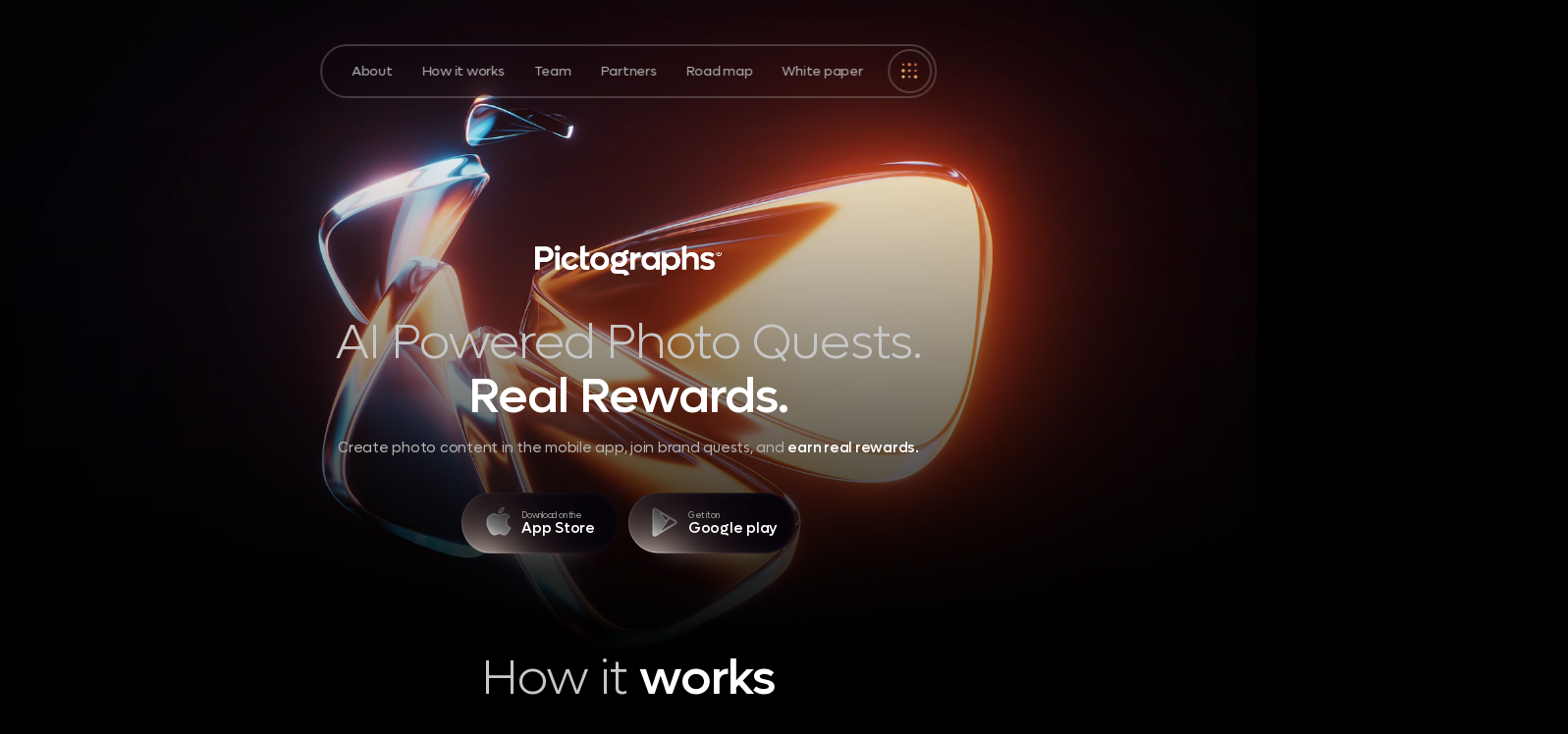

--- FILE ---
content_type: text/html
request_url: https://pictographs.io/
body_size: 4385
content:
<!DOCTYPE html>
<html lang="ru">

<head>
    <meta charset="utf-8">
    <title>Pictographs</title>
    <link href="img/favicon.ico" rel="shortcut icon" type="image/x-icon">
    <meta name="viewport" content="width=device-width, initial-scale=1.0, maximum-scale=1.0, user-scalable=0">
    <meta name="format-detection" content="telephone=no">
    <meta http-equiv="X-UA-Compatible" content="IE=edge">
    <link rel="stylesheet" href="css/normalize.min.css">
    <link rel="icon" type="image/png" href="img/favicon.png" />
    <link rel="stylesheet" href="css/style.css?version=1761664489595">
</head>

<body>
    <div class="progressbar">
        <div class="progressbar-line"></div>
    </div>
    <header class="header">
        <div class="header__menu"><a class="header__menu-link" href="#about">About</a><a class="header__menu-link" href="#how">How it works</a><a class="header__menu-link" href="#team">Team</a><a class="header__menu-link" href="#partners">Partners</a><a class="header__menu-link"
            href="#roadmap">Road map</a><a class="header__menu-link" href="https://pictographs.gitbook.io/pictographs-docs/" target="_blank">White paper</a>
        </div>
        <a class="header__btn pc" href="#intro">
            <img src="img/icons/menu.png" alt="">
        </a>
        <div class="header__btn xs mobile__menu-open">
            <img src="img/icons/menu.png" alt="">
        </div>
    </header>
    <div id="mobile__menu">
        <div class="mobile__menu-overlay"></div>
        <div class="mobile__menu-content">
            <div class="mobile__menu-close">
                <img src="img/icons/close.svg" alt="">
            </div>
            <img class="mobile__menu-logo" src="img/logo.png" alt="">
            <nav class="mobile__nav"><a class="mobile__nav-link" href="#about">About</a><a class="mobile__nav-link" href="#partners">Partners</a><a class="mobile__nav-link" href="#how">How it works</a><a class="mobile__nav-link" href="#roadmap">Road map</a><a class="mobile__nav-link"
                href="#team">Team</a><a class="mobile__nav-link" href="https://pictographs.gitbook.io/pictographs-docs/" target="_blank">White paper</a>
            </nav>
            <div class="mobile__social">
                <a class="mobile__social-link" href="https://t.me/pictographs_official" target="_blank">
                    <img src="img/icons/telegram.png" alt="">
                </a>
                <a class="mobile__social-link" href="https://x.com/pictographsnft?s=11&amp;t=DVyRQgjpzHGr3So2mOT_ZQ" target="_blank">
                    <img src="img/icons/x.png" alt="">
                </a>
                <a class="mobile__social-link" href="https://discord.com/invite/XtuTUcX3jJ" target="_blank">
                    <img src="img/icons/discord.png" alt="">
                </a>
                <a class="mobile__social-link" href="https://www.instagram.com/theofficialpicto" target="_blank">
                    <img src="img/icons/instagram.png" alt="">
                </a>
            </div>
        </div>
    </div>
    <section class="intro-section" id="intro">
        <video autoplay="" loop="" muted="" playsinline="">
            <source src="img/video1.mp4" type="video/mp4">
        </video>
        <div class="container">
            <img class="logo" src="img/logo.png" alt="">
            <h1 class="t-title">AI Powered Photo Quests. <br><b>Real Rewards.</b></h1>
            <div class="t-subtitle">Create photo content in the mobile app, join brand quests, and
                <br class="xs"><span>earn real rewards.</span>
            </div>
            <div class="download__buttons">
                <a class="download__button" href="https://apps.apple.com/il/app/picto-quests/id6736898635" target="_blank">
                    <img class="bg" src="img/intro/gray.png" alt="">
                    <img class="blur" src="img/intro/gray-blur.png" alt="">
                    <img class="bg hover" src="img/intro/red.png" alt="">
                    <img class="blur hover" src="img/intro/red-blur.png" alt="">
                    <div class="icon">
                        <img src="img/intro/apple.png" alt="">
                        <img class="hover" src="img/intro/apple-hover.png" alt="">
                    </div>
                    <div class="text"><span>Download on the</span><b>App Store</b>
                    </div>
                </a>
                <a class="download__button" href="https://play.google.com/store/apps/details?id=com.pictographs" target="_blank">
                    <img class="bg" src="img/intro/gray.png" alt="">
                    <img class="blur" src="img/intro/gray-blur.png" alt="">
                    <img class="bg hover" src="img/intro/red.png" alt="">
                    <img class="blur hover" src="img/intro/red-blur.png" alt="">
                    <div class="icon">
                        <img src="img/intro/google.png" alt="">
                        <img class="hover" src="img/intro/google-hover.png" alt="">
                    </div>
                    <div class="text"><span>Get it on</span><b>Google play</b>
                    </div>
                </a>
            </div>
        </div>
    </section>
    <section class="how-section">
        <div class="container">
            <h1 class="t-title" id="how">How it <b>works</b></h1>
            <div class="t-subtitle">Complete photo quests, verified by AI,
                <br class="xs">and earn digital rewards for your creativity.
            </div>
            <div class="how__box">
                <div class="how__item">
                    <img class="bg" src="img/how/bg1.png" alt="">
                    <div class="s-title"><b> Download <br>the app</b>
                    </div>
                    <div class="subtitle"> <span>O1</span><span>Step into the world of photoquests and real-life challenges.</span>
                    </div>
                </div>
                <div class="how__item">
                    <img class="bg" src="img/how/bg2.png" alt="">
                    <div class="s-title"><b> Complete <br>photo quests</b>
                    </div>
                    <div class="subtitle"> <span>O2</span><span>Explore, create, and capture your unique view of the world.</span>
                    </div>
                </div>
                <div class="how__item">
                    <img class="bg" src="img/how/bg3.png" alt="">
                    <div class="s-title"><b> Earn rewards &&nbsp;level up</b>
                    </div>
                    <div class="subtitle"> <span>O3</span><span>Get PICTO tokens, climb the ranks, and show what you’ve achieved.</span>
                    </div>
                </div>
            </div>
        </div>
    </section>
    <section class="numbers-section">
        <div class="container">
            <h1 class="t-title" id="about">Numbers are <b>telling our story</b></h1>
            <div class="numbers__box">
                <div class="numbers__item">
                    <img class="number" src="img/numbers/img1.png" alt="">
                    <div class="subtitle">
                        <img src="img/numbers/icon1.png" alt=""><span>Photos <br>taken</span>
                    </div>
                </div>
                <div class="numbers__item">
                    <img class="number" src="img/numbers/img2.png" alt="">
                    <div class="subtitle">
                        <img src="img/numbers/icon2.png" alt=""><span>Monthly <br>active users</span>
                    </div>
                </div>
                <div class="numbers__item">
                    <img class="number" src="img/numbers/img3.png" alt="">
                    <div class="subtitle">
                        <img src="img/numbers/icon3.png" alt=""><span>NFT` s <br>minted</span>
                    </div>
                </div>
            </div>
        </div>
    </section>
    <section class="team-section">
        <div class="container">
            <h1 class="t-title" id="team"><b>Team</b> of&nbsp;Pictographs<img class="swipe" src="img/icons/swipe.png" alt=""></h1>
            <div class="slider__arrows">
                <button class="arrow left">
                    <img class="hover" src="img/icons/arrow-hover.png" alt="">
                    <img class="icon img-svg" src="img/icons/right.svg" alt="">
                </button>
                <button class="arrow right">
                    <img class="hover" src="img/icons/arrow-hover.png" alt="">
                    <img class="icon img-svg" src="img/icons/right.svg" alt="">
                </button>
            </div>
        </div>
        <div class="team__box scroll__box">
            <!-- ----------- -->
            <div class="team__item">
                <a class="social__link" href="https://www.linkedin.com/in/emil-yashayev-2b2374270" target="_blank">
                    <img src="img/icons/linkedin.png" alt="">
                </a>
                <div class="name s-title">Emil
                    <br><b>Yashayev</b>
                </div>
                <div class="position">Founder, CEO <span>O1</span>
                </div>
                <img class="podpis" src="img/team/podpis.png" alt="">
                <img class="bg" src="img/team/bg.png" alt="">
                <img class="person" src="img/team/img1.png" alt="">
            </div>
            <!-- ----------- -->
            <div class="team__item">
                <a class="social__link" href="https://www.linkedin.com/in/mgouzenko?utm_source=share&amp;utm_campaign=share_via&amp;utm_content=profile&amp;utm_medium=ios_app" target="_blank">
                    <img src="img/icons/linkedin.png" alt="">
                </a>
                <div class="name s-title">Mitchell
                    <br> <b>Gouzenko</b>
                </div>
                <div class="position">Co-Founder, CTO<span>O2</span>
                </div>
                <img class="podpis" src="img/team/podpis2.png" alt="">
                <img class="bg" src="img/team/bg.png" alt="">
                <img class="person" src="img/team/img2.png" alt="">
            </div>
            <!-- ----------- -->
            <div class="team__item">
                <a class="social__link" href="https://www.linkedin.com/in/max-dyor-046a3a360" target="_blank">
                    <img src="img/icons/linkedin.png" alt="">
                </a>
                <div class="name s-title">Max
                    <br><b>DYOR</b>
                </div>
                <div class="position">Co-Founder<span>O3</span>
                </div>
                <img class="podpis" src="img/team/podpis3.png" alt="">
                <img class="bg" src="img/team/bg.png" alt="">
                <img class="person" src="img/team/img3.png" alt="">
            </div>
            <!-- ----------- -->
            <div class="team__item">
                <a class="social__link" href="http://www.linkedin.com/in/david-peleg47" target="_blank">
                    <img src="img/icons/linkedin.png" alt="">
                </a>
                <div class="name s-title">David
                    <br><b>Peleg</b>
                </div>
                <div class="position">CBDO<span>O4</span>
                </div>
                <img class="podpis" src="img/team/podpis4.png" alt="">
                <img class="bg" src="img/team/bg.png" alt="">
                <img class="person" src="img/team/img4.png" alt="">
            </div>
            <!-- ----------- -->
            <div class="team__item">
                <a class="social__link" href="https://x.com/don_har?s=21&amp;t=_S22YiIK9tu5EatnBsws9w" target="_blank">
                    <img src="img/icons/x.png" alt="">
                </a>
                <div class="name s-title">Andrey
                    <br><b>Kharitonov</b>
                </div>
                <div class="position">Game Designer<span>O5</span>
                </div>
                <img class="podpis" src="img/team/podpis5.png" alt="">
                <img class="bg" src="img/team/bg.png" alt="">
                <img class="person" src="img/team/img5.png" alt="">
            </div>
            <!-- ----------- -->
            <div class="team__item">
                <a class="social__link" href="http://www.linkedin.com/in/chloetopacio" target="_blank">
                    <img src="img/icons/linkedin.png" alt="">
                </a>
                <div class="name s-title">Chloe
                    <br><b>Topacio</b>
                </div>
                <div class="position">Marketing Manager<span>O6</span>
                </div>
                <img class="podpis" src="img/team/podpis6.png" alt="">
                <img class="bg" src="img/team/bg.png" alt="">
                <img class="person" src="img/team/img6.png" alt="">
            </div>
        </div>
    </section>
    <section class="phone-section">
        <video autoplay="" loop="" muted="" playsinline="">
            <source src="img/video2.mp4" type="video/mp4">
        </video>
        <img class="phone" src="img/phone/phone.png" alt="">
        <img class="logo" src="img/phone/logo.png" alt="">
        <img class="blur" src="img/phone/blur.png" alt="">
    </section>
    <section class="partners-section">
        <div class="container">
            <h1 class="t-title" id="partners">Partners <b>&&nbsp;Backers</b><img class="swipe" src="img/icons/swipe.png" alt=""></h1>
            <div class="partners__box">
                <div class="partners__item logo6">
                    <img src="img/partners/logo6.png" alt="">
                </div>
                <div class="partners__item logo2">
                    <img src="img/partners/logo2.png" alt="">
                </div>
                <div class="partners__item logo5">
                    <img src="img/partners/logo5.png" alt="">
                </div>
                <div class="partners__item logo3">
                    <img src="img/partners/logo3.png" alt="">
                </div>
                <div class="partners__item logo1">
                    <img src="img/partners/logo1.png" alt="">
                </div>
                <div class="partners__item logo4">
                    <img src="img/partners/logo4.png" alt="">
                </div>
            </div>
        </div>
    </section>
    <section class="roadmap-section">
        <div class="text__content">
            <h1 class="t-title" id="roadmap"><b>RoadMap</b></h1>
            <img class="swipe" src="img/icons/swipe.png" alt="">
        </div>
        <div class="roadmap__scroll scroll__box">
            <div class="scroll__box-inner">
                <img class="bg" src="img/roadmap/bg.jpg?v=123" alt="">
                <div class="line__box">
                    <img class="line" src="img/roadmap/line.png" alt="">
                    <div class="circle circle1"></div>
                    <div class="circle circle2"></div>
                    <div class="circle circle3"></div>
                    <div class="circle circle4"></div>
                    <div class="circle circle5"></div>
                    <div class="circle circle6"></div>
                    <div class="circle circle7"></div>
                    <div class="circle circle8"></div>
                </div>
                <div class="roadmap__list">
                    <div class="roadmap__item">
                        <div class="title"><b>Q</b>1</div>
                        <div class="subtitle">2023</div>
                        <ul>
                            <li>Development Stage</li>
                            <li>NFT design</li>
                            <li>Gamification Draft</li>
                            <li>Whitepaper Draft</li>
                        </ul>
                    </div>
                    <div class="roadmap__item">
                        <div class="title"><b>Q</b>2</div>
                        <div class="subtitle">2023</div>
                        <ul>
                            <li>Album Creation
                                <br>on Marketplace</li>
                            <li>Tokenomics</li>
                            <li>Web-site</li>
                        </ul>
                    </div>
                    <div class="roadmap__item">
                        <div class="title"><b>Q</b>3-<b>Q</b>4</div>
                        <div class="subtitle">2023</div>
                        <ul>
                            <li>Development & launch
                                <br>on the MVP version</li>
                            <li>Bounty Campaign</li>
                            <li>Collection of airdrop
                                <br>app` s for early users</li>
                            <li>Community building</li>
                            <li>IPO Preparation</li>
                        </ul>
                    </div>
                    <div class="roadmap__item">
                        <div class="title"><b>Q</b>1-<b>Q</b>2</div>
                        <div class="subtitle">2024</div>
                        <ul>
                            <li>Private Investment
                                <br>round</li>
                            <li>Support for early users
                                <br>through airdrops and
                                <br>NFT bounties</li>
                        </ul>
                    </div>
                    <div class="roadmap__item">
                        <div class="title"><b>Q</b>3-<b>Q</b>4</div>
                        <div class="subtitle">2024</div>
                        <ul>
                            <li>Mini App release
                                <br>in Telegram</li>
                            <li>Major app update:
                                <br>Introduction of new
                                <br>mechanics</li>
                        </ul>
                    </div>
                    <div class="roadmap__item">
                        <div class="title"><b>Q</b>1-<b>Q</b>2</div>
                        <div class="subtitle">2025</div>
                        <ul>
                            <li>App release
                                <br>on Play Store
                                <br>and App Store</li>
                        </ul>
                    </div>
                    <div class="roadmap__item">
                        <div class="title"><b>Q</b>3-<b>Q</b>4</div>
                        <div class="subtitle">2025</div>
                        <ul>
                            <li>TGE and IDO</li>
                            <li>Listings on centralized
                                <br>Exchanges</li>
                            <li>Mass onboarding
                                <br>of Web2 users</li>
                        </ul>
                    </div>
                    <div class="roadmap__item">
                        <div class="title"><b>Q</b>1-<b>Q</b>2</div>
                        <div class="subtitle">2026</div>
                        <ul>
                            <li>UGC (User generated
                                <br>content) mechanics</li>
                            <li>Partnerships and
                                <br>integrations with
                                <br>major brands</li>
                        </ul>
                    </div>
                </div>
            </div>
        </div>
    </section>
    <section class="faq-section">
        <div class="container">
            <h1 class="t-title" id="faq"><b>Answers</b> to our frequently <br>asked questions</h1>
            <div class="faq__box">
                <!-- ------------------------------->
                <div class="faq__item active">
                    <div class="faq__item-header">
                        <div class="s-title">What is Pictographs?</div>
                        <img class="arrow" src="img/icons/arrow.png" alt="">
                    </div>
                    <div class="faq__item-content" style="display: block">Pictographs is a Web3 photo-quest game that turns your real-life adventures into digital rewards. Players complete creative photo challenges using NFT Cameras, explore the world around them, and earn $PICTO tokens for their achievements.</div>
                </div>
                <!-- ------------------------------->
                <div class="faq__item">
                    <div class="faq__item-header">
                        <div class="s-title">How do I start playing?</div>
                        <img class="arrow" src="img/icons/arrow.png" alt="">
                    </div>
                    <div class="faq__item-content">Simply download the Pictographs app (App Store / Google Play), sign up, and connect your NFT Camera from a supported marketplace. Then open your first photoquest — every task is a new mini-adventure waiting to happen.</div>
                </div>
                <!-- ------------------------------->
                <div class="faq__item">
                    <div class="faq__item-header">
                        <div class="s-title">How can I earn $PICTO tokens?</div>
                        <img class="arrow" src="img/icons/arrow.png" alt="">
                    </div>
                    <div class="faq__item-content">You earn $PICTO by completing photoquests that test your creativity and attention. The harder the quest — the bigger the reward. The camera you use also affects how much you earn: higher rarity means more power and prestige.</div>
                </div>
                <!-- ------------------------------->
                <div class="faq__item">
                    <div class="faq__item-header">
                        <div class="s-title">What makes Pictographs different from ordinary games or NFT projects?</div>
                        <img class="arrow" src="img/icons/arrow.png" alt="">
                    </div>
                    <div class="faq__item-content">Pictographs connects the digital and real worlds. Instead of playing behind a screen, you go outside, create, explore, and get rewarded for it. It’s not just a game — it’s a movement that blends photography, creativity, and blockchain
                        technology.</div>
                </div>
                <!-- ------------------------------->
                <div class="faq__item">
                    <div class="faq__item-header">
                        <div class="s-title">Why should I trust this project?</div>
                        <img class="arrow" src="img/icons/arrow.png" alt="">
                    </div>
                    <div class="faq__item-content">Pictographs is built by experienced founders with real-world startup backgrounds. The project has a clear roadmap, transparent tokenomics, and a working product already in the app stores. We’re not selling promises — we’re building
                        a live ecosystem that grows with every player.</div>
                </div>
                <!-- ------------------------------->
                <div class="faq__item">
                    <div class="faq__item-header">
                        <div class="s-title">Can businesses participate in Pictographs?</div>
                        <img class="arrow" src="img/icons/arrow.png" alt="">
                    </div>
                    <div class="faq__item-content">Yes! Brands can create their own custom photoquests to engage users, attract foot traffic, and generate authentic user-generated content. It’s gamified marketing at its best.</div>
                </div>
                <!-- ------------------------------->
                <div class="faq__item">
                    <div class="faq__item-header">
                        <div class="s-title">How do I report a bug or share feedback?</div>
                        <img class="arrow" src="img/icons/arrow.png" alt="">
                    </div>
                    <div class="faq__item-content">You can report issues or ideas directly via the in-app feedback system or message our team on Telegram: <a href="http://t.me/picto_support" target="_blank">@picto_support</a>. We actually read everything — because Pictographs is built
                        together with its community.</div>
                </div>
                <!-- ------------------------------->
                <div class="faq__item">
                    <div class="faq__item-header">
                        <div class="s-title">What’s the ultimate goal of Pictographs?</div>
                        <img class="arrow" src="img/icons/arrow.png" alt="">
                    </div>
                    <div class="faq__item-content">To make every moment worth capturing — and every photo meaningful. We believe in rewarding creativity, curiosity, and real human experience.</div>
                </div>
            </div>
        </div>
    </section>
    <footer class="footer">
        <video autoplay="" loop="" muted="" playsinline="">
            <source src="img/video3.mp4" type="video/mp4">
        </video>
        <div class="container">
            <img class="footer__logo" src="img/logo.png" alt="">
            <div class="footer__menu pc"> <a class="footer__menu-link" href="#about">About </a><a class="footer__menu-link" href="#roadmap">Road map</a><a class="footer__menu-link" href="#team">Team</a><a class="footer__menu-link" href="https://pictographs.gitbook.io/pictographs-docs/"
                target="_blank"> White paper</a>
            </div>
            <div class="footer__menu xs"> <a class="footer__menu-link" href="#about">About </a><a class="footer__menu-link" href="#partners">Partners </a><a class="footer__menu-link" href="#how">How it works</a><a class="footer__menu-link" href="#roadmap">Road map</a><a class="footer__menu-link"
                href="#team">Team</a><a class="footer__menu-link" href="https://pictographs.gitbook.io/pictographs-docs/" target="_blank"> White paper</a>
            </div>
            <div class="social__box">
                <a class="social__link" href="https://t.me/pictographs_official" target="_blank">
                    <img src="img/icons/telegram.png" alt="">
                </a>
                <a class="social__link" href="https://x.com/pictographsnft?s=11&amp;t=DVyRQgjpzHGr3So2mOT_ZQ" target="_blank">
                    <img src="img/icons/x.png" alt="">
                </a>
                <a class="social__link" href="https://discord.com/invite/XtuTUcX3jJ" target="_blank">
                    <img src="img/icons/discord.png" alt="">
                </a>
                <a class="social__link" href="https://www.instagram.com/theofficialpicto" target="_blank">
                    <img src="img/icons/instagram.png" alt="">
                </a>
            </div>
            <div class="footer__buttons"> <a class="footer__button" href="privacy.html">Privacy policy</a>
            </div>
        </div>
    </footer>
    <script src="js/jquery.min.js"></script>
    <script src="js/main.js?version=1761664489595"></script>
</body>

</html>


--- FILE ---
content_type: text/css
request_url: https://pictographs.io/css/style.css?version=1761664489595
body_size: 5487
content:
@charset "UTF-8";

@font-face {
    font-family: "Lufga";
  src: url("../fonts/LUFGALIGHT.woff") format("woff");
  font-weight: 300;
  font-style: normal;
  font-display: swap;
}

@font-face {
    font-family: "Lufga";
  src: url("../fonts/LUFGAREGULAR.woff") format("woff");
  font-weight: 400;
  font-style: normal;
  font-display: swap;
}

@font-face {
    font-family: "Lufga";
  src: url("../fonts/LUFGAMEDIUM.woff") format("woff");
  font-weight: 500;
  font-style: normal;
  font-display: swap;
}

@font-face {
    font-family: "Lufga";
  src: url("../fonts/Lufga-SemiBold.woff") format("woff");
  font-weight: 600;
  font-style: normal;
  font-display: swap;
}

*,
*::before,
*::after {
    box-sizing: border-box;
    -webkit-tap-highlight-color: transparent;
}

html, body {
    max-width: 100%;
    position: relative;
    overflow-x: clip;
}

html {
    font-size: 2.34vw;
    height: 100%;
}

body {
    background: #000000;
    color: #fff;
    font-size: 2.9rem;
    letter-spacing: -0.05rem;
    line-height: 1.4;
    font-family: "Lufga";
    font-weight: 400;
}

@media screen and (max-width: 575px) {
    body {
        letter-spacing: -0.025rem;
        font-size: 1.6rem;
    }
}

.my-body-noscroll-class {
    overflow: clip;
}

.my-body-noscroll-class body {
    overflow: clip;
}

img {
    max-width: 100%;
}

a, button, .img-svg, .modal__open {
    outline: none;
    border: 0;
    cursor: pointer;
    background: none;
    transition: 320ms;
    text-decoration: none;
}

.img-svg path, .img-svg line, .img-svg circle {
    transition: 320ms;
}

/* Bootstrap 4 */
.container {
    padding-left: 5.2rem;
    padding-right: 5.2rem;
    margin: 0 auto;
    width: 100%;
}

@media (min-width: 576px) {
    html {
        font-size: 7.5px;
        font-size: 0.39vw;
    }

    .container {
        max-width: 180rem;
        padding-left: 1.5rem;
        padding-right: 1.5rem;
    }
}

@media screen and (max-width: 575px) {
    .pc {
        display: none;
    }
}

@media screen and (min-width: 575px) {
    .xs {
        display: none;
    }
}

.slick-slide {
    outline: none !important;
}

h1, h2, h3, h4, h5, h6 {
    margin: 0;
}

section {
    position: relative;
    z-index: 5;
}

.container {
    position: relative;
    z-index: 5;
}

.section__bg {
    position: absolute;
    top: 0;
    left: 0;
    pointer-events: none;
    width: 100%;
    height: 100%;
    background-repeat: no-repeat;
    background-size: 100% auto;
    background-position: center top;
}

@media screen and (max-width: 575px) {
    .section__bg {
        background-size: 100% auto;
    }
}

.policy {
    padding: 40px 0;
}

.policy h1 {
    font-size: 32px;
    margin-bottom: 20px;
}

.policy h2 {
    font-size: 24px;
    margin-top: 30px;
}

.policy p {
    font-size: 16px;
    line-height: 1.6;
    margin-bottom: 15px;
}

.t-title {
    font-size: 10.1rem;
    font-weight: 300;
    line-height: 1.1;
    color: #c7c7c7;
    letter-spacing: -0.2rem;
    text-align: center;
    position: relative;
}

@media screen and (max-width: 575px) {
    .t-title {
        font-size: 4.1rem;
        letter-spacing: -0.1rem;
    }

    .t-title br {
        display: none;
    }
}

.t-title b {
    color: #fff;
    font-weight: 500;
}

.t-subtitle {
    font-size: 2.9rem;
    letter-spacing: -0.05rem;
    color: #b1b1b1;
    text-align: center;
}

@media screen and (max-width: 575px) {
    .t-subtitle {
        font-size: 1.6rem;
        letter-spacing: normal;
    }
}

.t-subtitle span, .t-subtitle b {
    color: #fff;
    font-weight: 500;
}

.s-title {
    font-size: 5rem;
    line-height: 1.1;
    font-weight: 300;
}

@media screen and (max-width: 575px) {
    .s-title {
        font-size: 2.5rem;
    }
}

.s-title b {
    font-weight: 500;
}

.scroll__box {
    overflow-x: auto;
    overflow-y: hidden;
    cursor: grab;
    scroll-behavior: auto;
    -webkit-user-select: none;
    -moz-user-select: none;
    user-select: none;
    will-change: scroll-position;
    scrollbar-width: none;
}

video {
    pointer-events: none;
}

.slider__arrows {
    display: inline-flex;
    align-items: center;
    justify-content: center;
    padding: 0.6rem;
    background-image: url("../img/icons/arrows-bg.png");
    background-repeat: no-repeat;
    background-size: 100% 100%;
}

@media screen and (max-width: 575px) {
    .slider__arrows {
        display: none;
    }
}

.slider__arrows .arrow {
    border: 0;
    width: 7rem;
    height: 7rem;
    border-radius: 50%;
    background: #030303;
    position: relative;
    display: flex;
    align-items: center;
    justify-content: center;
    cursor: pointer;
    transition: 320ms;
}

.slider__arrows .arrow.left {
    margin-right: 0.6rem;
}

.slider__arrows .arrow.left .icon {
    transform: rotate(180deg);
}

.slider__arrows .arrow .hover {
    position: absolute;
    left: 50%;
    top: 50%;
    transform: translate(-50%, -50%);
    transition: 320ms;
}

.slider__arrows .arrow .icon {
    position: relative;
    z-index: 5;
    width: 2.3rem;
}

.slider__arrows .arrow .icon path {
    fill: #666666;
}

.slider__arrows .arrow:hover .hover {
    opacity: 0;
}

.slider__arrows .arrow:hover .icon path {
    fill: #E48E56;
}

.swipe {
    width: 13.5rem;
}

@media screen and (max-width: 575px) {
    .swipe {
        width: 8rem;
    }
}

.privacy-policy {
    padding: 10rem 0;
    font-family: "Montserrat", sans-serif;
}

@media screen and (max-width: 575px) {
    .privacy-policy {
        padding: 5rem 0;
    }
}

.privacy-policy p, .privacy-policy ul {
    opacity: 0.7;
    font-weight: 300;
    font-size: 2.8rem;
}

@media screen and (max-width: 575px) {
    .privacy-policy p, .privacy-policy ul {
        font-size: 1.8rem;
    }
}

.social__box {
    display: flex;
    align-items: center;
    justify-content: center;
}

.social__link {
    margin-right: 3rem;
}

.social__link:last-child {
    margin-right: 0;
}

.social__link img {
    max-width: 4rem;
    max-height: 4rem;
}

@media screen and (max-width: 575px) {
    .social__link img {
        max-width: 3rem;
        max-height: 3rem;
    }
}

@media screen and (max-width: 575px) {
    .footer .social__box {
        margin-top: 4rem;
    }
}

.progressbar {
    background: -ms-linear-gradient(-180deg, rgb(37, 37, 37) 0%, rgb(0, 0, 0) 100%);
    height: 0.8rem;
    position: fixed;
    left: 50%;
    transform: translateX(-50%);
    top: 1.5rem;
    width: 245rem;
    border-radius: 1rem;
    z-index: 999;
}

@media screen and (max-width: 575px) {
    .progressbar {
        display: none;
    }
}

.progressbar-line {
    border-radius: 1rem;
    width: 35rem;
    height: 100%;
    background: #652C25;
    background: linear-gradient(90deg, rgb(101, 44, 37) 0%, rgb(181, 83, 35) 30%, rgb(222, 132, 79) 100%);
}

.header {
    display: inline-flex;
    align-items: center;
    justify-content: center;
    position: fixed;
    left: 50%;
    transform: translateX(-50%);
    margin-top: 9rem;
    position: sticky;
 /* 👈 вместо fixed */
    top: 4rem;
 /* отступ, где залипает */
    z-index: 30;
    border-radius: 10rem;
    border: 2px solid rgba(255, 255, 255, 0.2);
    padding: 0.6rem;
    padding-left: 3rem;
    -webkit-backdrop-filter: blur(2.5rem);
    backdrop-filter: blur(2.5rem);
}

@media screen and (max-width: 575px) {
    .header {
        padding: 0;
        border: 0;
        top: 2rem;
        margin-top: 5rem;
    }
}

.header .header__menu {
    display: flex;
    align-items: center;
    margin-right: 2rem;
}

@media screen and (max-width: 575px) {
    .header .header__menu {
        display: none;
    }
}

.header .header__menu-link {
    margin: 0 3rem;
    font-size: 2.8rem;
    color: #b1b1b1;
    cursor: pointer;
}

.header .header__menu-link:hover {
    color: #fff;
}

.header .header__btn {
    width: 9rem;
    height: 9rem;
    border-radius: 50%;
    border: 2px solid rgba(255, 255, 255, 0.2);
    display: flex;
    align-items: center;
    justify-content: center;
    cursor: pointer;
}

@media screen and (max-width: 575px) {
    .header .header__btn {
        width: 6rem;
        height: 6rem;
        border-width: 1px;
        -webkit-backdrop-filter: blur(1rem);
        backdrop-filter: blur(1rem);
    }
}

@media screen and (max-width: 575px) {
    .header .header__btn.pc {
        display: none;
    }
}

@media screen and (min-width: 576px) {
    .header .header__btn.xs {
        display: none;
    }
}

.header .header__btn img {
    width: 3.3rem;
    transition: 520ms;
    margin-top: -0.2rem;
}

@media screen and (max-width: 575px) {
    .header .header__btn img {
        width: 2.2rem;
    }
}

.header .header__btn:hover img {
    transform: scale(-1, -1);
}

.intro-section {
    padding: 50rem 0 20rem;
    text-align: center;
    overflow: hidden;
    margin-top: -20rem;
}

@media screen and (max-width: 575px) {
    .intro-section {
        padding-top: 33rem;
        height: auto;
        padding-bottom: 7rem;
        margin-top: -12rem;
    }
}

.intro-section::before {
    z-index: 4;
    content: "";
    position: absolute;
    height: 80%;
    bottom: 0;
    left: 0;
    width: 100%;
    background: linear-gradient(to top, rgb(0, 0, 0) 0%, rgba(0, 0, 0, 0) 100%);
    pointer-events: none;
}

@media screen and (max-width: 575px) {
    .intro-section::before {
        height: 80%;
        top: auto;
    }
}

.intro-section .container {
    position: relative;
    z-index: 5;
}

@media screen and (max-width: 575px) {
    .intro-section .container {
        padding: 0 2rem;
    }
}

.intro-section video {
    position: absolute;
    width: 260rem;
    left: 50%;
    transform: translateX(-50%);
    top: 0;
    z-index: 3;
}

@media screen and (max-width: 575px) {
    .intro-section video {
        width: 110rem;
        top: -7rem;
    }
}

.intro-section .logo {
    width: 38rem;
}

@media screen and (max-width: 575px) {
    .intro-section .logo {
        width: 18.5rem;
    }
}

.intro-section .t-title {
    margin: 7rem 0 0;
}

@media screen and (max-width: 575px) {
    .intro-section .t-title {
        margin-top: 2rem;
    }
}

.intro-section .t-subtitle {
    margin: 3rem 0 7rem;
}

@media screen and (max-width: 575px) {
    .intro-section .t-subtitle {
        margin: 2rem 0 3rem;
    }
}

.download__buttons {
    display: flex;
    align-items: stretch;
    justify-content: center;
}

.download__buttons .download__button {
    margin: 0 1rem;
    width: 32rem;
    height: 12.5rem;
    position: relative;
    display: flex;
    align-items: center;
    justify-content: flex-start;
    padding-left: 5rem;
    color: #fff;
    text-align: left;
}

@media screen and (max-width: 575px) {
    .download__buttons .download__button {
        margin: 0 0.5rem;
        width: 17rem;
        height: 6.5rem;
        padding-left: 2.5rem;
    }
}

.download__buttons .download__button .bg {
    position: absolute;
    left: 0;
    top: 0;
    width: 100%;
    height: 100%;
    z-index: 3;
    transition: 420ms;
}

.download__buttons .download__button .blur {
    width: 37rem;
    position: absolute;
    left: 50%;
    transform: translateX(-50%);
    top: -0.5rem;
    pointer-events: none;
    transition: 420ms;
}

@media screen and (max-width: 575px) {
    .download__buttons .download__button .blur {
        width: 15rem;
        top: 0.4rem;
    }
}

.download__buttons .download__button .hover {
    opacity: 0;
}

.download__buttons .download__button:hover .bg {
    opacity: 0;
}

.download__buttons .download__button:hover .hover {
    opacity: 1;
}

.download__buttons .download__button .icon {
    position: relative;
    z-index: 10;
    width: 5rem;
    height: 5rem;
    margin-bottom: 1rem;
    margin-right: 2.2rem;
}

@media screen and (max-width: 575px) {
    .download__buttons .download__button .icon {
        width: 2.5rem;
        margin-right: 1rem;
        margin-bottom: 0.5rem;
    }
}

.download__buttons .download__button .icon img {
    width: 100%;
    position: absolute;
    left: 50%;
    top: 50%;
    transform: translate(-50%, -50%);
    transition: 420ms;
}

@media screen and (min-width: 575px) {
    .download__buttons .download__button:nth-child(2) {
        width: 34rem;
    }
}

.download__buttons .download__button:nth-child(2) .icon {
    margin-top: 0.5rem;
}

.download__buttons .download__button .text {
    position: relative;
    z-index: 10;
    line-height: 1.1;
}

@media screen and (max-width: 575px) {
    .download__buttons .download__button .text {
        line-height: 1.2;
    }
}

.download__buttons .download__button .text span {
    font-size: 1.7rem;
    color: #a2a2a2;
    display: block;
}

@media screen and (max-width: 575px) {
    .download__buttons .download__button .text span {
        font-size: 0.9rem;
    }
}

.download__buttons .download__button .text b {
    font-size: 3rem;
    font-weight: 500;
}

@media screen and (max-width: 575px) {
    .download__buttons .download__button .text b {
        font-size: 1.6rem;
    }
}

.how-section {
    padding-bottom: 18rem;
}

@media screen and (max-width: 575px) {
    .how-section {
        padding-bottom: 7rem;
    }
}

.how-section .t-subtitle {
    margin: 4rem 0 11rem;
}

@media screen and (max-width: 575px) {
    .how-section .t-subtitle {
        margin: 1.5rem 0 2rem;
    }
}

@media screen and (max-width: 575px) {
    .how-section .container {
        padding: 0;
    }
}

.how__box {
    display: flex;
    align-items: flex-start;
    justify-content: space-between;
}

@media screen and (max-width: 575px) {
    .how__box {
        overflow-x: auto;
        margin: 0 -1.5rem;
        padding: 2rem 4rem 0;
    }

    .how__box::-webkit-scrollbar {
        display: none;
    }
}

.how__item {
    width: 56rem;
    height: 68rem;
    padding: 36rem 5rem 0 7rem;
    border-radius: 6rem;
    position: relative;
    background-size: 100% 100%;
    background-repeat: no-repeat;
    flex-shrink: 0;
}

@media screen and (max-width: 575px) {
    .how__item {
        width: 28rem;
        height: 34rem;
        border-radius: 3rem;
        margin-right: 1.8rem;
        padding: 18rem 2rem 0 3.5rem;
    }

    .how__item:last-child {
        margin-right: 0;
    }
}

.how__item .bg {
    position: absolute;
    left: 0;
    bottom: 0;
    width: 100%;
}

.how__item .s-title {
    margin-bottom: 3rem;
    position: relative;
    z-index: 5;
}

@media screen and (max-width: 575px) {
    .how__item .s-title {
        margin-bottom: 1.5rem;
    }
}

.how__item .subtitle {
    display: flex;
    align-items: flex-start;
    justify-content: flex-start;
    position: relative;
    z-index: 5;
    color: #ffb6b4;
}

@media screen and (max-width: 575px) {
    .how__item .subtitle {
        letter-spacing: normal;
    }
}

.how__item .subtitle span:nth-child(1) {
    margin-top: 0.5rem;
    width: 5.5rem;
    flex-shrink: 0;
    font-weight: 600;
    font-size: 1.6rem;
}

@media screen and (max-width: 575px) {
    .how__item .subtitle span:nth-child(1) {
        width: 3rem;
        font-size: 0.9rem;
        margin-top: 0;
    }
}

.how__item .subtitle span:nth-child(2) {
    font-size: 2.5rem;
}

@media screen and (max-width: 575px) {
    .how__item .subtitle span:nth-child(2) {
        font-size: 1.2rem;
    }
}

.how__item:nth-child(1) .subtitle {
    color: #ffb6b4;
}

@media screen and (max-width: 575px) {
    .how__item:nth-child(1) .subtitle span:nth-child(1) {
        opacity: 0.7;
    }
}

.how__item:nth-child(2) .subtitle {
    color: #d0cfcf;
}

.how__item:nth-child(3) .subtitle {
    color: #7a7a7a;
}

.how__item:nth-child(3) .subtitle span:nth-child(1) {
    opacity: 0.4;
}

.numbers-section {
    padding-bottom: 20rem;
}

@media screen and (max-width: 575px) {
    .numbers-section {
        padding-bottom: 7rem;
    }
}

@media screen and (max-width: 575px) {
    .numbers-section .t-title {
        text-align: left;
    }
}

.numbers-section .t-subtitle {
    margin: 2rem 0 13rem;
}

@media screen and (max-width: 575px) {
    .numbers-section .t-subtitle {
        text-align: left;
        margin-bottom: 5rem;
    }

    .numbers-section .t-subtitle br {
        display: none;
    }
}

.numbers__box {
    display: flex;
    align-items: flex-start;
    justify-content: space-between;
}

@media screen and (max-width: 575px) {
    .numbers__box {
        display: block;
    }
}

.numbers__item {
    position: relative;
    flex-shrink: 0;
}

.numbers__item:last-child::before {
    display: none;
}

@media screen and (max-width: 575px) {
    .numbers__item {
        margin-bottom: 4rem;
    }

    .numbers__item:last-child {
        margin-bottom: 0;
    }
}

.numbers__item::before {
    content: "";
    position: absolute;
    right: 0;
    top: 50%;
    transform: translateY(-50%);
    background: #181818;
    width: 1px;
    height: 24rem;
}

@media screen and (max-width: 575px) {
    .numbers__item::before {
        display: none;
    }
}

@media screen and (min-width: 575px) {
    .numbers__item:nth-child(1) {
        width: 61rem;
    }

    .numbers__item:nth-child(2) {
        padding-left: 13rem;
        width: 69rem;
    }

    .numbers__item:nth-child(3) {
        padding-left: 11rem;
    }
}

.numbers__item .number {
    height: 12rem;
}

@media screen and (max-width: 575px) {
    .numbers__item .number {
        height: 7rem;
    }
}

.numbers__item .subtitle {
    display: flex;
    align-items: flex-start;
    justify-content: flex-start;
    margin: 4rem 0 0;
}

@media screen and (max-width: 575px) {
    .numbers__item .subtitle {
        margin-top: 2rem;
        font-size: 1.6rem;
    }
}

.numbers__item .subtitle img {
    width: 4rem;
    margin-right: 3.5rem;
}

@media screen and (max-width: 575px) {
    .numbers__item .subtitle img {
        width: 2.5rem;
        margin-right: 2rem;
    }
}

.numbers__item .subtitle span {
    font-weight: 300;
    color: #b1b1b1;
}

@media screen and (max-width: 575px) {
    .team-section .t-title {
        text-align: left;
    }
}

.team-section .t-title img {
    position: absolute;
    top: 0.5rem;
    right: 0rem;
    display: none;
}

@media screen and (max-width: 575px) {
    .team-section .t-title img {
        display: block;
    }
}

.team-section .slider__arrows {
    position: absolute;
    left: 3rem;
    top: 1rem;
}

.team__box {
    display: flex;
    align-items: center;
    justify-content: flex-start;
    padding-top: 10rem;
    padding-left: 15rem;
    padding-right: 10rem;
    padding-bottom: 3rem;
    overflow-y: hidden;
}

@media screen and (max-width: 575px) {
    .team__box {
        padding-top: 4rem;
        padding-left: 2.5rem;
        padding-bottom: 2rem;
        padding-right: 2rem;
    }
}

.team__box::-webkit-scrollbar {
    display: none;
}

.team__item {
    position: relative;
    width: 73rem;
    height: 43rem;
    flex-shrink: 0;
    padding-top: 7rem;
    padding-left: 37rem;
    margin-right: 4rem;
    pointer-events: none;
}

@media screen and (max-width: 575px) {
    .team__item {
        width: 34rem;
        height: 21rem;
        margin-right: 2.5rem;
        padding-top: 3.5rem;
        padding-left: 17rem;
    }
}

.team__item .social__link {
    position: absolute;
    right: 5rem;
    top: 8rem;
    z-index: 10;
    pointer-events: all;
    transition: 0.3s;
}

@media screen and (max-width: 575px) {
    .team__item .social__link {
        right: 1.5rem;
        top: 2.9rem;
    }
}

.team__item .social__link img {
    width: 3rem;
    height: 3rem;
}

@media screen and (max-width: 575px) {
    .team__item .social__link img {
        width: 2rem;
        height: 2rem;
    }
}

.team__item .social__link:hover {
    transform: scale(1.1);
    opacity: 0.8;
}

.team__item .bg {
    position: absolute;
    top: 0;
    left: 0;
    width: 100%;
    height: 100%;
}

.team__item .name {
    margin-bottom: 3rem;
    position: relative;
    z-index: 3;
}

@media screen and (max-width: 575px) {
    .team__item .name {
        margin-bottom: 1.2rem;
    }
}

.team__item .position {
    position: relative;
    z-index: 3;
    font-weight: 300;
    font-size: 2.5rem;
    color: #9a9a9a;
    display: flex;
    align-items: center;
    justify-content: space-between;
    width: 27rem;
}

@media screen and (max-width: 575px) {
    .team__item .position {
        font-size: 1.5rem;
        width: 100%;
    }
}

.team__item .position span {
    font-weight: 600;
    font-size: 2rem;
    background: -webkit-linear-gradient(270deg, #363535, #786868);
    -webkit-background-clip: text;
    -webkit-text-fill-color: transparent;
}

@media screen and (max-width: 575px) {
    .team__item .position span {
        display: none;
    }
}

.team__item .person {
    position: absolute;
    width: 29rem;
    left: 2.5rem;
    top: 50%;
    transform: translateY(-50%);
}

@media screen and (max-width: 575px) {
    .team__item .person {
        width: 13.5rem;
        left: 1.5rem;
    }
}

.team__item .podpis {
    position: absolute;
    left: 35rem;
    bottom: 4rem;
    z-index: 3;
    max-width: 34rem;
    max-height: 16rem;
}

@media screen and (max-width: 575px) {
    .team__item .podpis {
        max-width: 17rem;
        max-height: 6rem;
        left: 16rem;
        bottom: 2rem;
    }
}

.team__item:nth-child(2) .podpis {
    bottom: -2rem;
    max-width: 38rem;
    max-height: 18rem;
}

@media screen and (max-width: 575px) {
    .team__item:nth-child(2) .podpis {
        bottom: -1rem;
        max-width: 18rem;
        max-height: 18rem;
    }
}

.team__item:nth-child(3) .podpis {
    bottom: 1rem;
    max-width: 38rem;
    max-height: 18rem;
}

@media screen and (max-width: 575px) {
    .team__item:nth-child(3) .podpis {
        max-width: 20rem;
    }
}

.team__item:nth-child(5) .podpis {
    bottom: 1rem;
    max-width: 35rem;
    max-height: 16rem;
}

@media screen and (max-width: 575px) {
    .team__item:nth-child(5) .podpis {
        bottom: 0rem;
        left: 17rem;
        max-width: 12rem;
        max-height: 16rem;
    }
}

.team__item:nth-child(6) .podpis {
    bottom: -2rem;
    max-width: 44rem;
    max-height: 25rem;
}

@media screen and (max-width: 575px) {
    .team__item:nth-child(6) .podpis {
        bottom: -1rem;
        max-width: 15rem;
    }
}

.phone-section {
    margin-top: 15rem;
}

@media screen and (max-width: 575px) {
    .phone-section {
        margin-top: 0;
    }
}

.phone-section::before {
    z-index: 4;
    content: "";
    position: absolute;
    left: 0;
    top: 0;
    width: 100%;
    height: 100%;
    background: linear-gradient(to bottom, rgb(0, 0, 0) 0%, rgba(0, 0, 0, 0) 20%);
    pointer-events: none;
}

.phone-section video {
    position: relative;
    width: 320rem;
    left: 50%;
    transform: translateX(-50%);
    top: 0;
}

@media screen and (max-width: 575px) {
    .phone-section video {
        width: 115rem;
    }
}

.phone-section .phone {
    width: 157rem;
    position: absolute;
    left: 32rem;
    top: 18rem;
}

@media screen and (max-width: 575px) {
    .phone-section .phone {
        width: 57rem;
        max-width: none;
        left: 36%;
        top: 9rem;
        transform: translateX(-50%);
    }
}

.phone-section .logo {
    width: 33.5rem;
    position: absolute;
    top: 68rem;
    left: 111rem;
    z-index: 30;
}

@media screen and (max-width: 575px) {
    .phone-section .logo {
        width: 12rem;
        top: 28rem;
        left: 15.5rem;
    }
}

.phone-section .blur {
    position: absolute;
    top: 60rem;
    left: 0;
    width: 100%;
}

@media screen and (max-width: 575px) {
    .phone-section .blur {
        top: 40rem;
    }
}

.partners-section {
    display: flex;
    align-items: center;
    justify-content: flex-start;
    margin-top: -23rem;
    position: relative;
    z-index: 10;
}

@media screen and (max-width: 575px) {
    .partners-section {
        margin-top: -8rem;
    }
}

@media screen and (max-width: 575px) {
    .partners-section .t-title {
        text-align: left;
    }
}

.partners-section .t-title img {
    position: absolute;
    right: 0;
    top: 0.5rem;
    display: none;
}

@media screen and (max-width: 575px) {
    .partners-section .t-title img {
        display: block;
    }
}

.partners__box {
    margin-top: 7rem;
    display: flex;
    align-items: flex-start;
    justify-content: space-between;
    flex-wrap: wrap;
    justify-content: center;
}

@media screen and (max-width: 575px) {
    .partners__box {
        margin: 2rem -5rem 0;
        justify-content: flex-start;
        overflow-x: auto;
        padding: 0 5rem;
        flex-wrap: nowrap;
    }

    .partners__box::-webkit-scrollbar {
        display: none;
    }
}

.partners__item {
    width: 36rem;
    flex-shrink: 0;
    margin: 0 3rem 5rem;
}

@media screen and (max-width: 575px) {
    .partners__item {
        width: 21rem;
        margin-left: 0;
        margin-right: 5rem;
    }

    .partners__item:last-child {
        margin-right: 2rem;
    }
}

.partners__item.logo1 {
    padding-top: 2.5rem;
}

.partners__item.logo2 {
    padding-top: 1rem;
}

.partners__item.logo5 {
    padding-top: 2rem;
}

.partners__item.logo6 {
    padding-top: 2rem;
}

.partners__item img {
    width: 100%;
    max-height: 14rem;
}

.roadmap-section {
    padding: 23rem 0 20rem;
}

@media screen and (max-width: 575px) {
    .roadmap-section {
        padding: 0 0 0;
    }
}

.roadmap-section .text__content {
    z-index: 20;
    pointer-events: none;
}

@media screen and (min-width: 575px) {
    .roadmap-section .text__content {
        position: absolute;
        left: 38rem;
        top: 25rem;
    }
}

@media screen and (max-width: 575px) {
    .roadmap-section .text__content {
        position: relative;
        width: 33rem;
        margin-left: 5rem;
        margin-top: 5rem;
    }
}

.roadmap-section .text__content .t-title {
    text-align: left;
}

.roadmap-section .text__content .t-subtitle {
    text-align: left;
    margin: 3rem 0 6rem;
}

@media screen and (max-width: 575px) {
    .roadmap-section .text__content .t-subtitle {
        margin: 1.5rem 0 0;
    }

    .roadmap-section .text__content .t-subtitle br {
        display: none;
    }
}

@media screen and (max-width: 575px) {
    .roadmap-section .text__content .swipe {
        position: absolute;
        top: 0.5rem;
        right: 1rem;
    }
}

.scroll__box-inner {
    position: relative;
    padding-top: 10rem;
    padding-left: 38rem;
    pointer-events: none;
    width: 400rem;
}

@media screen and (max-width: 575px) {
    .scroll__box-inner {
        padding-left: 5rem;
        padding-top: 0;
        width: 220rem;
        overflow: hidden;
    }
}

.scroll__box-inner .bg {
    max-width: none;
    width: 100%;
    position: absolute;
    top: -16rem;
    left: 0;
    z-index: -1;
}

@media screen and (max-width: 575px) {
    .scroll__box-inner .bg {
        left: 0rem;
        top: -15rem;
        width: 105%;
    }
}

.line__box {
    margin-top: 20rem;
    width: 100%;
    z-index: 10;
    position: relative;
}

@media screen and (max-width: 575px) {
    .line__box {
        margin-top: 0;
    }
}

.line__box .line {
    display: block;
}

.line__box .circle {
    position: absolute;
    width: 2rem;
    height: 2rem;
    border: 0;
    background-image: url("../img/roadmap/circle.png");
    background-size: 100% 100%;
    background-repeat: no-repeat;
    background-position: center;
}

@media screen and (max-width: 575px) {
    .line__box .circle {
        background-image: url("../img/roadmap/circle-xs.png");
        width: 2.5rem;
        height: 2.5rem;
    }
}

.line__box .circle1 {
    left: 0;
    bottom: -0.7rem;
}

@media screen and (max-width: 575px) {
    .line__box .circle1 {
        left: 0;
        bottom: -1rem;
    }
}

.line__box .circle2 {
    left: 45rem;
    bottom: 6.3rem;
}

@media screen and (max-width: 575px) {
    .line__box .circle2 {
        left: 26rem;
        bottom: 3rem;
    }
}

.line__box .circle3 {
    left: 90rem;
    bottom: 13.3rem;
}

@media screen and (max-width: 575px) {
    .line__box .circle3 {
        left: 52rem;
        bottom: 7rem;
    }
}

.line__box .circle4 {
    left: 135rem;
    bottom: 20.3rem;
}

@media screen and (max-width: 575px) {
    .line__box .circle4 {
        left: 78rem;
        bottom: 11rem;
    }
}

.line__box .circle5 {
    left: 180rem;
    bottom: 27.4rem;
}

@media screen and (max-width: 575px) {
    .line__box .circle5 {
        left: 104rem;
        bottom: 15rem;
    }
}

.line__box .circle6 {
    left: 225rem;
    bottom: 34.5rem;
}

@media screen and (max-width: 575px) {
    .line__box .circle6 {
        left: 135rem;
        bottom: 20.3rem;
    }
}

.line__box .circle7 {
    left: 270rem;
    bottom: 41.5rem;
}

@media screen and (max-width: 575px) {
    .line__box .circle7 {
        left: 162rem;
        bottom: 24.3rem;
    }
}

.line__box .circle8 {
    left: 315rem;
    bottom: 48.5rem;
}

@media screen and (max-width: 575px) {
    .line__box .circle8 {
        left: 189rem;
        bottom: 28.3rem;
    }
}

.circle {
    opacity: 0;
    transition: 0.5s;
}

.circle.visible {
    opacity: 1;
}

.roadmap__list {
    display: flex;
    align-items: flex-start;
    justify-content: flex-start;
    margin: 6rem 0 0;
    position: relative;
    z-index: 10;
}

@media screen and (max-width: 575px) {
    .roadmap__list {
        margin-top: 3rem;
        padding-bottom: 6rem;
    }
}

.roadmap__item {
    width: 45rem;
    flex-shrink: 0;
    position: relative;
    z-index: 10;
}

@media screen and (max-width: 575px) {
    .roadmap__item {
        width: 27rem;
    }
}

.roadmap__item .title {
    font-weight: 300;
    font-size: 11.1rem;
    letter-spacing: -0.5rem;
}

@media screen and (max-width: 575px) {
    .roadmap__item .title {
        font-size: 6.6rem;
    }
}

.roadmap__item .title b {
    font-weight: 500;
}

.roadmap__item .subtitle {
    font-size: 3.5rem;
    font-weight: 500;
    margin: -2rem 0 6rem;
}

@media screen and (max-width: 575px) {
    .roadmap__item .subtitle {
        font-size: 2.1rem;
        margin: -1rem 0 3rem;
    }
}

.roadmap__item ul {
    padding: 0;
    margin: 0;
    list-style: none;
}

.roadmap__item ul li {
    font-weight: 300;
    color: #b1b1b1;
    margin-bottom: 2.5rem;
    position: relative;
    padding-left: 3rem;
    line-height: 1.2;
}

@media screen and (max-width: 575px) {
    .roadmap__item ul li {
        margin-bottom: 1.8rem;
        padding-left: 1.8rem;
    }

    .roadmap__item ul li:last-child {
        margin-bottom: 0;
    }
}

.roadmap__item ul li::before {
    content: "";
    position: absolute;
    left: 0;
    top: 1.4rem;
    border-radius: 50%;
    background: #AD0501;
    border: 1px solid #CE0802;
    width: 0.9rem;
    height: 0.9rem;
}

@media screen and (max-width: 575px) {
    .roadmap__item ul li::before {
        width: 0.5rem;
        height: 0.5rem;
        top: 0.7rem;
    }
}

.faq-section {
    margin-bottom: 10rem;
}

@media screen and (max-width: 575px) {
    .faq-section {
        margin-bottom: 5rem;
    }
}

.faq-section .container {
    max-width: 197rem;
}

@media screen and (max-width: 575px) {
    .faq-section .container {
        padding: 0;
    }
}

@media screen and (max-width: 575px) {
    .faq-section .t-title {
        text-align: left;
        padding-left: 5rem;
    }
}

.faq__box {
    margin: 8rem 0 0;
}

@media screen and (max-width: 575px) {
    .faq__box {
        margin-top: 2rem;
    }
}

.faq__item {
    border-bottom: 1px solid #131313;
    transition: 320ms;
}

@media screen and (max-width: 575px) {
    .faq__item {
        padding: 0 5rem;
    }
}

.faq__item:hover {
    border-bottom: 1px solid rgb(44.5, 44.5, 44.5);
}

.faq__item-header {
    display: flex;
    align-items: center;
    justify-content: space-between;
    padding: 4rem 8rem;
    cursor: pointer;
}

@media screen and (max-width: 575px) {
    .faq__item-header {
        padding: 2.5rem 0;
        padding-right: 1rem;
        align-items: flex-start;
    }
}

.faq__item-header .s-title {
    letter-spacing: -0.1rem;
}

@media screen and (max-width: 575px) {
    .faq__item-header .s-title {
        padding-right: 1rem;
        line-height: 1.3;
        font-size: 2.3rem;
        letter-spacing: -0.05rem;
    }
}

.faq__item-header .arrow {
    width: 4rem;
    transition: 420ms;
}

@media screen and (max-width: 575px) {
    .faq__item-header .arrow {
        width: 2rem;
        margin-top: 1rem;
    }
}

.faq__item-content {
    font-size: 2.5rem;
    font-weight: 300;
    color: #9a9a9a;
    padding: 0 8rem 4rem;
    margin-top: -1rem;
    display: none;
    padding-right: 50rem;
}

.faq__item-content a {
    color: #fff;
}

@media screen and (max-width: 575px) {
    .faq__item-content {
        font-size: 1.6rem;
        padding: 0 0 3rem;
        padding-right: 4rem;
        line-height: 1.3;
    }
}

.faq__item.active .arrow {
    transform: rotate(180deg);
}

.footer {
    font-size: 2.7rem;
    padding-bottom: 8rem;
    position: relative;
    padding-top: 120rem;
    overflow: hidden;
}

@media screen and (max-width: 575px) {
    .footer {
        padding-top: 50rem;
        font-size: 1.6rem;
        padding-bottom: 3rem;
    }
}

.footer::before {
    z-index: 4;
    content: "";
    position: absolute;
    left: 0;
    top: 0;
    width: 100%;
    height: 100%;
    background: linear-gradient(to bottom, rgb(0, 0, 0) 0%, rgba(0, 0, 0, 0) 20%);
    pointer-events: none;
}

.footer video {
    position: absolute;
    bottom: 0rem;
    width: 250rem;
    left: 50%;
    transform: translateX(-50%);
}

@media screen and (max-width: 575px) {
    .footer video {
        width: 100rem;
        bottom: 25rem;
        left: 43%;
    }
}

.footer .container {
    display: flex;
    align-items: center;
    justify-content: space-between;
}

@media screen and (max-width: 575px) {
    .footer .container {
        flex-direction: column;
        justify-content: center;
    }
}

.footer .footer__logo {
    width: 38rem;
}

@media screen and (max-width: 575px) {
    .footer .footer__logo {
        width: 19rem;
        order: 0;
    }
}

.footer .footer__menu {
    display: flex;
    align-items: center;
    justify-content: flex-start;
}

@media screen and (max-width: 575px) {
    .footer .footer__menu.pc {
        display: none;
    }
}

@media screen and (min-width: 575px) {
    .footer .footer__menu.xs {
        display: none;
    }
}

@media screen and (max-width: 575px) {
    .footer .footer__menu {
        order: 2;
        flex-wrap: wrap;
    }
}

.footer .footer__menu-link {
    margin-right: 6rem;
    color: #b1b1b1;
}

@media screen and (max-width: 575px) {
    .footer .footer__menu-link {
        margin: 0 0 1.5rem;
        width: 50%;
        text-align: center;
    }
}

.footer .footer__menu-link:last-child {
    margin-right: 0;
}

.footer .footer__menu-link:hover {
    color: #fff;
}

.footer .social__link {
    transition: 0.3s;
}

.footer .social__link:hover {
    transform: scale(1.1);
    opacity: 0.8;
}

.footer .footer__buttons {
    display: flex;
    align-items: center;
    justify-content: flex-start;
}

@media screen and (max-width: 575px) {
    .footer .footer__buttons {
        order: 1;
        justify-content: center;
        margin: 1rem 0 4rem;
    }
}

.footer .footer__buttons .footer__button {
    color: #b1b1b1;
    margin-right: 8.5rem;
    text-decoration: underline;
    cursor: pointer;
    transition: 320ms;
}

@media screen and (max-width: 575px) {
    .footer .footer__buttons .footer__button {
        margin: 0;
    }

    .footer .footer__buttons .footer__button:nth-child(1) {
        display: none;
    }
}

.footer .footer__buttons .footer__button:hover {
    color: #fff;
}

.footer .footer__buttons .footer__button:last-child {
    margin-right: 0;
}

#mobile__menu {
    position: fixed;
    top: 0;
    left: 0;
    width: 100%;
    height: 100%;
    z-index: 9999;
    opacity: 0;
    visibility: hidden;
    transition: opacity 0.4s, visibility 0.4s;
}

@media screen and (min-width: 575px) {
    #mobile__menu {
        display: none;
    }
}

#mobile__menu.active {
    opacity: 1;
    visibility: visible;
}

#mobile__menu .mobile__menu-overlay {
    position: absolute;
    top: 0;
    left: 0;
    width: 100%;
    height: 100%;
    background: transparent;
    -webkit-backdrop-filter: blur(5px);
    backdrop-filter: blur(5px);
}

#mobile__menu .mobile__menu-content {
    position: absolute;
    top: 0;
    right: 0;
    width: 100%;
    height: 100%;
    background: #0a0a0a;
    background: linear-gradient(180deg, #0f0f0f 0%, #000000 100%);
    padding: 10rem 4rem 4rem;
    overflow-y: auto;
    display: flex;
    flex-direction: column;
    align-items: center;
}

#mobile__menu .mobile__menu-close {
    position: fixed;
    width: 6rem;
    height: 6rem;
    cursor: pointer;
    display: flex;
    align-items: center;
    justify-content: center;
    transition: opacity 0.3s;
    border-radius: 50%;
    border: 1px solid rgba(255, 255, 255, 0.1);
    z-index: 10000;
}

#mobile__menu .mobile__menu-close img {
    width: 1.8rem;
    opacity: 0.5;
}

#mobile__menu .mobile__menu-logo {
    width: 18rem;
    margin-bottom: 5rem;
    margin-top: 3rem;
}

#mobile__menu .mobile__nav {
    display: flex;
    flex-direction: column;
    align-items: center;
    width: 100%;
}

#mobile__menu .mobile__nav-link {
    font-size: 2.4rem;
    color: #b1b1b1;
    margin-bottom: 2rem;
    transition: 0.3s;
    text-align: center;
}

#mobile__menu .mobile__nav-link:hover {
    color: #fff;
    transform: scale(1.05);
}

#mobile__menu .mobile__social {
    display: flex;
    align-items: center;
    justify-content: center;
    gap: 2rem;
    margin-top: auto;
    padding-top: 3rem;
}

#mobile__menu .mobile__social-link {
    width: 4rem;
    height: 5rem;
    display: flex;
    align-items: center;
    justify-content: center;
    transition: 0.3s;
}

#mobile__menu .mobile__social-link img {
    max-width: 3rem;
    max-height: 3rem;
}

#mobile__menu .mobile__social-link:hover {
    transform: scale(1.15);
    opacity: 0.8;
}

--- FILE ---
content_type: application/javascript
request_url: https://pictographs.io/js/main.js?version=1761664489595
body_size: 1947
content:
$(document).ready(() => {


    /** * Replace all SVG images with inline SVG */
    $("img.img-svg").each(function () {
        var $img = $(this);
        var imgID = $img.attr("id");
        var imgClass = $img.attr("class");
        var imgURL = $img.attr("src");
        $.get(
            imgURL,
            function (data) {
                var $svg = $(data).find("svg");
                if (typeof imgID !== "undefined") {
                    $svg = $svg.attr("id", imgID);
                }
                if (typeof imgClass !== "undefined") {
                    $svg = $svg.attr("class", imgClass + " replaced-svg");
                }
                $svg = $svg.removeAttr("xmlns:a");
                $img.replaceWith($svg);
            },
            "xml"
        );
    });

    // Функция синхронизации позиции кнопки закрытия с кнопкой открытия
    function syncCloseButtonPosition() {
        const $openBtn = $(".header__btn.xs");
        const $closeBtn = $(".mobile__menu-close");
        
        if ($openBtn.length && $closeBtn.length && $("#mobile__menu").hasClass("active")) {
            const openBtnRect = $openBtn[0].getBoundingClientRect();
            $closeBtn.css({
                top: openBtnRect.top + "px",
                left: openBtnRect.left + "px"
            });
        }
    }

    // Мобильное меню - открытие
    $(".mobile__menu-open").on("click", function (e) {
        e.preventDefault();
        e.stopPropagation();
        $("#mobile__menu").addClass("active");
        $("body, html").addClass("my-body-noscroll-class");
        
        // Синхронизируем позицию при открытии
        setTimeout(function() {
            syncCloseButtonPosition();
        }, 50);
    });

    // Мобильное меню - закрытие
    $(".mobile__menu-close").on("click", function (e) {
        e.preventDefault();
        e.stopPropagation();
        $("#mobile__menu").removeClass("active");
        $("body, html").removeClass("my-body-noscroll-class");
    });

    // Закрытие меню при клике на overlay
    $(".mobile__menu-overlay").on("click", function () {
        $("#mobile__menu").removeClass("active");
        $("body, html").removeClass("my-body-noscroll-class");
    });

    // Обновляем позицию кнопки закрытия при скролле
    $(window).on("scroll resize", function () {
        if ($("#mobile__menu").hasClass("active")) {
            syncCloseButtonPosition();
        }
    });

    // Плавная прокрутка при клике на якорь
    $('a[href^="#"]').click(function () {
        $("#mobile__menu").removeClass("active");
        $("body, html").removeClass("my-body-noscroll-class");
        let target = $(this).attr("href");
        
        // Проверяем, что якорь существует и не является просто "#"
        if (target && target !== "#" && $(target).length > 0) {
            let offset = $(window).width() <= 575 ? 100 : 150;
            let targetPosition = $(target).offset().top - offset;
            $("html, body").animate({ scrollTop: targetPosition }, 500);
            return false;
        }
    });



    $(".faq__item").click(function () {
        $(this).siblings().removeClass("active");
        $(this).siblings().find(".faq__item-content").slideUp();

        $(this).toggleClass("active");
        $(this).find(".faq__item-content").slideToggle();
    });

});

$(function () {
    const $win = $(window);
    const $line = $(".progressbar-line");

    function updateProgress() {
        const scrollTop = $win.scrollTop();
        const docHeight = $(document).height();
        const winHeight = $win.height();
        const scrollable = docHeight - winHeight;

        let percent = 0;
        if (scrollable > 0) {
            percent = (scrollTop / scrollable) * 100;
        } else {
            percent = 100;
        }

        // ставим ширину в процентах
        $line.css("width", percent + "%");
    }

    $win.on("scroll resize load", updateProgress);
    updateProgress();

    document.querySelectorAll(".scroll__box").forEach((container) => {
        const parent = container.parentElement;

        const leftArrow = parent.querySelector(".arrow.left");
        const rightArrow = parent.querySelector(".arrow.right");

        // === 🔹 шаг прокрутки в rem ===
        const rem = parseFloat(getComputedStyle(document.documentElement).fontSize);
        const scrollStep = 77 * rem; // 20rem = примерно 320px (если 1rem = 16px)

        if (leftArrow) {
            leftArrow.addEventListener("click", () => {
                container.scrollBy({ left: -scrollStep, behavior: "smooth" });
            });
        }

        if (rightArrow) {
            rightArrow.addEventListener("click", () => {
                container.scrollBy({ left: scrollStep, behavior: "smooth" });
            });
        }

        // === drag-scroll ===
        if (window.innerWidth > 575) {
            let isDown = false;
            let startX, scrollLeft;

            container.addEventListener("mousedown", (e) => {
                isDown = true;
                startX = e.pageX - container.offsetLeft;
                scrollLeft = container.scrollLeft;
                container.classList.add("grabbing");
            });

            window.addEventListener("mouseup", () => {
                isDown = false;
                container.classList.remove("grabbing");
            });

            container.addEventListener("mousemove", (e) => {
                if (!isDown) return;
                e.preventDefault();
                const x = e.pageX - container.offsetLeft;
                const walk = x - startX;
                container.scrollLeft = scrollLeft - walk;
            });
        }
    });
    const roadmapBox = document.querySelector(".roadmap__scroll.scroll__box");
    const circles = document.querySelectorAll(".circle");
    
    if (roadmapBox && circles.length) {
      const isMobile = window.innerWidth <= 575;
      const initialVisibleCount = isMobile ? 2 : 5;
    
      // показываем первые N
      circles.forEach((circle, i) => {
        if (i < initialVisibleCount) {
          circle.classList.add("visible");
        }
      });
    
      roadmapBox.addEventListener("scroll", () => {
        const containerRect = roadmapBox.getBoundingClientRect();
    
        circles.forEach((circle, i) => {
          if (i < initialVisibleCount) return;
    
          const rect = circle.getBoundingClientRect();
          const isVisible =
            rect.right > containerRect.left + containerRect.width * 0.15 &&
            rect.left < containerRect.right - containerRect.width * 0.15;
    
          if (isVisible) {
            circle.classList.add("visible");
          } else {
            // 🔹 На мобильных НЕ убираем .visible, только на десктопе
            if (!isMobile) {
              circle.classList.remove("visible");
            }
          }
        });
      });
    }
    


});
